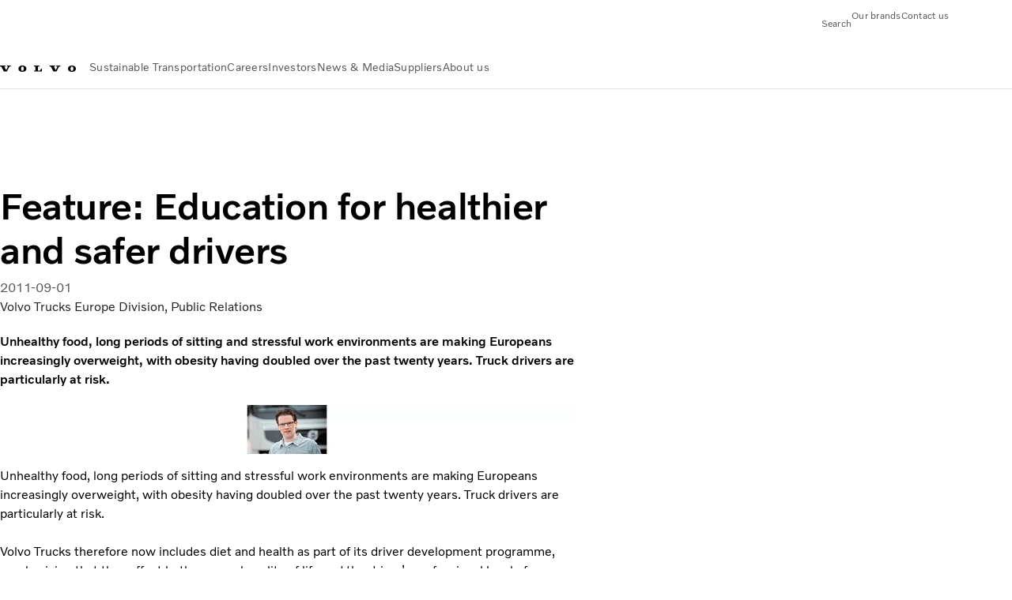

--- FILE ---
content_type: text/css
request_url: https://www.volvogroup.com/clientlibs-edge/production/20251211125631/shared/components/content/text.css
body_size: 6
content:
.text{--component-margin-block-start: var(--component-block-spacing);--component-margin-block-end: var(--component-block-spacing)}.text.margin-top--none{--component-margin-block-start: 0}.text.margin-top--single{--component-margin-block-start: var(--component-block-spacing)}.text.margin-top--double{--component-margin-block-start: var(--component-block-spacing)}@media(min-width: 768px){.text.margin-top--double{--component-margin-block-start: calc(var(--component-block-spacing) * 2)}}.text.margin-bottom--none{--component-margin-block-end: 0}.text.margin-bottom--single{--component-margin-block-end: var(--component-block-spacing)}.text.margin-bottom--double{--component-margin-block-end: var(--component-block-spacing)}@media(min-width: 768px){.text.margin-bottom--double{--component-margin-block-end: calc(var(--component-block-spacing) * 2)}}.text .text__container{margin-block:var(--component-margin-block-start) var(--component-margin-block-end)}.aem-Grid>.text:first-child:not(.margin-top--single):not(.margin-top--double) .text__container{margin-block-start:0 !important}